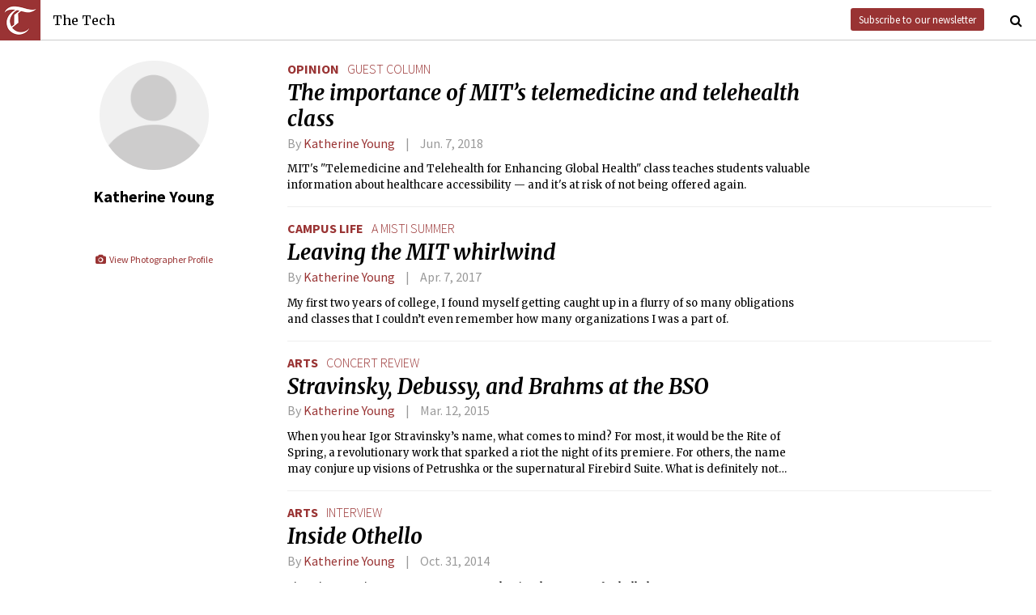

--- FILE ---
content_type: text/html; charset=utf-8
request_url: https://www.thetech.com/authors/katherine-young
body_size: 4070
content:
<!DOCTYPE html>
<html lang="en">
  <head>
    
    <meta charset="utf-8">
    <meta http-equiv="X-UA-Compatible" content="IE=Edge,chrome=1">
    <meta name="viewport" content="width=device-width, initial-scale=1.0">

      <meta name="google-site-verification" content="oB452VQ7ZDCRgpTXhrkzty9p-kg2EnnLbIRes8Z2f-8" />
<meta name="description" content="Weekly student newspaper of the Massachusetts Institute Technology in Cambridge. Covering MIT news, opinion, arts, sports, and campus life.">
<link rel="canonical" href="https://www.thetech.com/authors/katherine-young">

<meta name="twitter:card" content="summary">
<meta name="twitter:site" content="@thetech">
<meta name="twitter:title" content="Katherine Young | The Tech">
<meta name="twitter:description" content="Weekly student newspaper of the Massachusetts Institute Technology in Cambridge. Covering MIT news, opinion, arts, sports, and campus life.">

<meta property="fb:admins" content="1677870174">
<meta property="og:url" content="https://www.thetech.com/authors/katherine-young">
<meta property="og:type" content="website">
<meta property="og:image" content="https://www.thetech.com/assets/logo@2x-9253509ed2b9d70f7d7d3be80a9a6e9ac90ab1640de33e0bfbc1d48db3a2d2bd.png">
<meta property="og:site_name" content="The Tech">
<meta property="og:title" content="Katherine Young | The Tech">
<meta property="og:description" content="Weekly student newspaper of the Massachusetts Institute Technology in Cambridge. Covering MIT news, opinion, arts, sports, and campus life.">
<meta property="article:publisher" content="https://www.facebook.com/themittech">

    <title>Katherine Young | The Tech</title>
    <meta name="csrf-param" content="authenticity_token" />
<meta name="csrf-token" content="4RMk8be83dlYOxRXZjPc5f5UAJXtXjgExcfwrV3ck/s1qGS4TD6UeMNyMFw4TCKElhNh5Qw2ASmxLUEtZouEuA==" />

    <!-- Le HTML5 shim, for IE6-8 support of HTML elements -->
    <!--[if lt IE 9]>
      <script src="//cdnjs.cloudflare.com/ajax/libs/html5shiv/3.6.1/html5shiv.js" type="text/javascript"></script>
    <![endif]-->

    <link rel="stylesheet" media="all" href="/assets/frontend-6b3cab4a1c80dab7844bed1ec6f78dbf09c98604db85d2e6f90f623c0bbb4268.css" />
    <link rel="stylesheet" media="all" href="https://fonts.googleapis.com/css?family=Source+Sans+Pro:300,400,700|Merriweather:400,400italic,700,700italic,300italic,300.css" />

    <link rel="apple-touch-icon-precomposed" type="image/png" href="/assets/apple-touch-icon-144x144-precomposed-f5878d48539a2789ee3cc43d1c0f2e3b9fc40c143c87b9b60a558319c1f332c7.png" sizes="144x144" />
    <link rel="apple-touch-icon-precomposed" type="image/png" href="/assets/apple-touch-icon-114x114-precomposed-7d947298d1bddab30a671a075637c99a7add20089e752bde0fccd209e0f3d875.png" sizes="114x114" />
    <link rel="apple-touch-icon-precomposed" type="image/png" href="/assets/apple-touch-icon-72x72-precomposed-2f981f99b6ebd29fca76624f7313001cd660de94ae14abaa28a1b9d15512bbb4.png" sizes="72x72" />
    <link rel="apple-touch-icon-precomposed" type="image/png" href="/assets/apple-touch-icon-precomposed-6601a48ee61e7503396a1c2b5bbc044fc979504b1a0f0ac8b78ca074db6b4846.png" />
    <link rel="shortcut icon" type="image/x-icon" href="/assets/favicon-f42b9ca1fbe3eeec567ebfc42a5d0e4afda2bde18d625234d6ea6ffa694b35d9.ico" />
  </head>
  <body class="frontend_author">

    
      <nav class="navbar ">
  <a class="navbar-menu" href="">
    <img alt="The Tech" class="navbar-logo" src="/assets/logo-edbf50e7afc668307f5a85b80743bedf24fe92e213cee81d8099b3afb828ca8b.png" />
    <span></span>
    <span></span>
    <span></span>
  </a>
  <a class="navbar-title" href="/">The Tech</a>
  <a class="navbar-feedback" href="https://mailchi.mp/0cdaae5d2937/the-tech-newletter-sub" target="_blank">Subscribe to our newsletter</a>
  <a class="navbar-feedback-alt" href="https://mailchi.mp/0cdaae5d2937/the-tech-newletter-sub" target="_blank">Newsletter</a>
  <a class="navbar-search-icon" href=""><i class="fa fa-search"></i></a>
  <form name="search" action="/search" accept-charset="UTF-8" method="get"><input name="utf8" type="hidden" value="&#x2713;" />
    <input name="query" class="navbar-search" type="text" placeholder="Search" value=""></input>
</form>  <a class="navbar-search-icon navbar-search-close-icon"><i class="fa fa-close"></i></a>
</nav>

    <nav class="sidenav">
  <ul>
    <li><a href="/">Home</a></li>
    <li><a href="/news">News</a></li>
    <li><a href="/opinion">Opinion</a></li>
    <li><a href="/arts">Arts</a></li>
    <li><a href="/sports">Sports</a></li>
    <li><a href="/campus-life">Campus Life</a></li>
    <li><a href="/science">Science</a></li>
    <li class="separator"></li>
    <li><a href="/about">About Us</a></li>
    <li><a href="/issues">Past Issues</a></li>
    <li><a href="/photos">Photos</a></li>
    <li><a href="/about/index#policies">Policies</a></li>
    <li><a href="/ads">Advertising</a></li>
    <li><a href="/about/sponsors">Sponsors</a></li>
    <li><a href="/about/donate">Donate</a></li>
    <li><a href="/about/staff">Our Staff</a></li>
    <li><a href="/about/join">Join The Tech</a></li>
    <li class="separator"></li>
    <li><a href="/about/contact">Contact Us</a></li>
    <li><a href="//www.facebook.com/themittech">Facebook</a></li>
    <li><a href="//www.twitter.com/thetech">Twitter</a></li>
  </ul>
</nav>

    <main class="container">
      <div class='list-sidebar'>
<div class='list-sidebar-content author-sidebar-content'>
<img class='author-portrait' src='/images/default_author_portrait.png'>
<div class='author-info'>
<h1 class='author-name'>Katherine Young</h1>
<div class='author-social'>
<br>
<br>
<a class="all-photos" href="/photographers/katherine-young"><i class="fa fa-camera fa-fw"></i> View Photographer Profile</a>
</div>
</div>
</div>
</div>
<div class='list-articles'>
<div class='list-article'>
<div class='article-info'>
<a class="section" href="/opinion">Opinion</a>
<a class="primary-tag" href="/tags/guest-column">guest column</a>
<h1 class='headline'><a href="/2018/06/07/mit-telemedicine-telehealth-class">The importance of MIT’s telemedicine and telehealth class</a></h1>
<h4 class='article-meta'>
<span class='byline'>
By
<a class="author" href="/authors/katherine-young">Katherine Young</a>
</span>
<span class='timestamp'>Jun. 7, 2018</span>
</h4>
<p class='lede'>MIT&#39;s &quot;Telemedicine and Telehealth for Enhancing Global Health&quot; class teaches students valuable information about healthcare accessibility — and it&#39;s at risk of not being offered again.</p>
</div>
</div>
<div class='list-article'>
<div class='article-info'>
<a class="section" href="/campus-life">Campus Life</a>
<a class="primary-tag" href="/tags/a-misti-summer">a misti summer</a>
<h1 class='headline'><a href="/2017/04/07/misti-france-morocco">Leaving the MIT whirlwind</a></h1>
<h4 class='article-meta'>
<span class='byline'>
By
<a class="author" href="/authors/katherine-young">Katherine Young</a>
</span>
<span class='timestamp'>Apr. 7, 2017</span>
</h4>
<p class='lede'>My first two years of college, I found myself getting caught up in a flurry of so many obligations and classes that I couldn’t even remember how many organizations I was a part of.</p>
</div>
</div>
<div class='list-article'>
<div class='article-info'>
<a class="section" href="/arts">Arts</a>
<a class="primary-tag" href="/tags/concert-review">concert review</a>
<h1 class='headline'><a href="/2015/03/12/dutoit-v135-n7">Stravinsky, Debussy, and Brahms at the BSO</a></h1>
<h4 class='article-meta'>
<span class='byline'>
By
<a class="author" href="/authors/katherine-young">Katherine Young</a>
</span>
<span class='timestamp'>Mar. 12, 2015</span>
</h4>
<p class='lede'>When you hear Igor Stravinsky’s name, what comes to mind? For most, it would be the Rite of Spring, a revolutionary work that sparked a riot the night of its premiere. For others, the name may conjure up visions of Petrushka or the supernatural Firebird Suite. What is definitely not associated with Stravinsky is Johann Sebastian Bach, the master of fugue and counterpoint, whose groundbreaking musicality was deeply rooted in the German Baroque tradition. That is, unless you know the story behind Stravinsky’s Concerto in E-flat for chamber orchestra.</p>
</div>
</div>
<div class='list-article'>
<div class='article-info'>
<a class="section" href="/arts">Arts</a>
<a class="primary-tag" href="/tags/interview">interview</a>
<h1 class='headline'><a href="/2014/10/31/othello-v134-n51">Inside Othello</a></h1>
<h4 class='article-meta'>
<span class='byline'>
By
<a class="author" href="/authors/katherine-young">Katherine Young</a>
</span>
<span class='timestamp'>Oct. 31, 2014</span>
</h4>
<p class='lede'>Since its premiere over 400 years ago, the timeless story of Othello has seen many interpretations. MIT’s Shakespeare Ensemble presents the title character as a female boxer, an exciting twist on the tale of intrigue and betrayal. The Tech interviewed director Susanna Noon and lead actress Samantha Harper ’16 to learn about their vision for the play and the challenges they faced behind the scenes.</p>
</div>
</div>

</div>

    </main>
    <footer>
  <div class="footer-content">
    <div class="footer-contact">
      <a href="/"><img alt="The Tech" class="footer-logo" src="/assets/footer-logo-3d10ecffc0e34dabb59ac1ab7cd6483ae6bf89d407881009fd1fab7907ef146d.png" /></a>
      <ul>
        <li>The Tech</li>
        <li>84 Massachusetts Ave, Suite 483</li>
        <li>Cambridge, MA 02139-4300</li>
        <li>617.253.1541</li>
      </ul>
    </div>
    <div class="footer-sections">
      <ul>
        <li><a href="/">Home</a></li>
        <li><a href="/news">News</a></li>
        <li><a href="/opinion">Opinion</a></li>
        <li><a href="/arts">Arts</a></li>
        <li><a href="/sports">Sports</a></li>
        <li><a href="/campus-life">Campus Life</a></li>
        <li><a href="/science">Science</a></li>
      </ul>
    </div>
    <div class="footer-static">
      <ul>
        <li><a href="/about">About Us</a></li>
        <li><a href="/issues">Past Issues</a></li>
        <li><a href="/about/index#policies">Policies</a></li>
        <li><a href="/ads">Advertising</a></li>
        <li><a href="/about/donate">Donate</a></li>
        <li><a href="/about/staff">Our Staff</a></li>
        <li><a href="/about/join">Join The Tech</a></li>
      </ul>
    </div>
    <div class="footer-social">
      <ul>
        <li><a href="/about/contact">Contact Us</a></li>
        <li><a href="//www.facebook.com/themittech">Facebook</a></li>
        <li><a href="//www.twitter.com/thetech">Twitter</a></li>
        <li>&nbsp;</li>
        <li>&nbsp;</li>
        <li>&nbsp;</li>
        <li>&copy; 2026 The Tech</li>
      </ul>
    </div>
  </div>
</footer>

    <script src="/assets/frontend-58ecf39f3aa367a4a930c76c4d271ee2b96054040ccb7d52f477ab1d6afb9093.js"></script>
    <script type="text/javascript"> var infolinks_pid = 3206162; var infolinks_wsid = 0; </script> <script type="text/javascript" src="//resources.infolinks.com/js/infolinks_main.js"></script>
    
    <script>
      (function(i,s,o,g,r,a,m){i['GoogleAnalyticsObject']=r;i[r]=i[r]||function(){
      (i[r].q=i[r].q||[]).push(arguments)},i[r].l=1*new Date();a=s.createElement(o),
      m=s.getElementsByTagName(o)[0];a.async=1;a.src=g;m.parentNode.insertBefore(a,m)
      })(window,document,'script','//www.google-analytics.com/analytics.js','ga');
      ga('create', 'UA-7382327-6', 'auto');
      ga('send', 'pageview');
    </script>
  </body>
</html>
